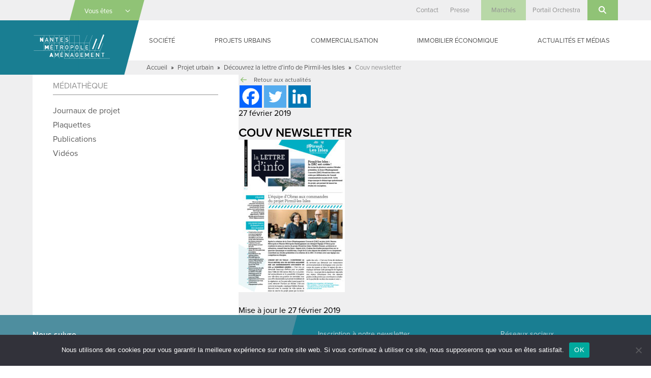

--- FILE ---
content_type: text/html; charset=utf-8
request_url: https://www.google.com/recaptcha/api2/anchor?ar=1&k=6LdC-tIpAAAAAGiIwWSOqECozzg5SuD1LxKQm1Mn&co=aHR0cHM6Ly93d3cubmFudGVzLWFtZW5hZ2VtZW50LmZyOjQ0Mw..&hl=fr&v=N67nZn4AqZkNcbeMu4prBgzg&theme=light&size=normal&anchor-ms=20000&execute-ms=30000&cb=tk1clrqz62jr
body_size: 49573
content:
<!DOCTYPE HTML><html dir="ltr" lang="fr"><head><meta http-equiv="Content-Type" content="text/html; charset=UTF-8">
<meta http-equiv="X-UA-Compatible" content="IE=edge">
<title>reCAPTCHA</title>
<style type="text/css">
/* cyrillic-ext */
@font-face {
  font-family: 'Roboto';
  font-style: normal;
  font-weight: 400;
  font-stretch: 100%;
  src: url(//fonts.gstatic.com/s/roboto/v48/KFO7CnqEu92Fr1ME7kSn66aGLdTylUAMa3GUBHMdazTgWw.woff2) format('woff2');
  unicode-range: U+0460-052F, U+1C80-1C8A, U+20B4, U+2DE0-2DFF, U+A640-A69F, U+FE2E-FE2F;
}
/* cyrillic */
@font-face {
  font-family: 'Roboto';
  font-style: normal;
  font-weight: 400;
  font-stretch: 100%;
  src: url(//fonts.gstatic.com/s/roboto/v48/KFO7CnqEu92Fr1ME7kSn66aGLdTylUAMa3iUBHMdazTgWw.woff2) format('woff2');
  unicode-range: U+0301, U+0400-045F, U+0490-0491, U+04B0-04B1, U+2116;
}
/* greek-ext */
@font-face {
  font-family: 'Roboto';
  font-style: normal;
  font-weight: 400;
  font-stretch: 100%;
  src: url(//fonts.gstatic.com/s/roboto/v48/KFO7CnqEu92Fr1ME7kSn66aGLdTylUAMa3CUBHMdazTgWw.woff2) format('woff2');
  unicode-range: U+1F00-1FFF;
}
/* greek */
@font-face {
  font-family: 'Roboto';
  font-style: normal;
  font-weight: 400;
  font-stretch: 100%;
  src: url(//fonts.gstatic.com/s/roboto/v48/KFO7CnqEu92Fr1ME7kSn66aGLdTylUAMa3-UBHMdazTgWw.woff2) format('woff2');
  unicode-range: U+0370-0377, U+037A-037F, U+0384-038A, U+038C, U+038E-03A1, U+03A3-03FF;
}
/* math */
@font-face {
  font-family: 'Roboto';
  font-style: normal;
  font-weight: 400;
  font-stretch: 100%;
  src: url(//fonts.gstatic.com/s/roboto/v48/KFO7CnqEu92Fr1ME7kSn66aGLdTylUAMawCUBHMdazTgWw.woff2) format('woff2');
  unicode-range: U+0302-0303, U+0305, U+0307-0308, U+0310, U+0312, U+0315, U+031A, U+0326-0327, U+032C, U+032F-0330, U+0332-0333, U+0338, U+033A, U+0346, U+034D, U+0391-03A1, U+03A3-03A9, U+03B1-03C9, U+03D1, U+03D5-03D6, U+03F0-03F1, U+03F4-03F5, U+2016-2017, U+2034-2038, U+203C, U+2040, U+2043, U+2047, U+2050, U+2057, U+205F, U+2070-2071, U+2074-208E, U+2090-209C, U+20D0-20DC, U+20E1, U+20E5-20EF, U+2100-2112, U+2114-2115, U+2117-2121, U+2123-214F, U+2190, U+2192, U+2194-21AE, U+21B0-21E5, U+21F1-21F2, U+21F4-2211, U+2213-2214, U+2216-22FF, U+2308-230B, U+2310, U+2319, U+231C-2321, U+2336-237A, U+237C, U+2395, U+239B-23B7, U+23D0, U+23DC-23E1, U+2474-2475, U+25AF, U+25B3, U+25B7, U+25BD, U+25C1, U+25CA, U+25CC, U+25FB, U+266D-266F, U+27C0-27FF, U+2900-2AFF, U+2B0E-2B11, U+2B30-2B4C, U+2BFE, U+3030, U+FF5B, U+FF5D, U+1D400-1D7FF, U+1EE00-1EEFF;
}
/* symbols */
@font-face {
  font-family: 'Roboto';
  font-style: normal;
  font-weight: 400;
  font-stretch: 100%;
  src: url(//fonts.gstatic.com/s/roboto/v48/KFO7CnqEu92Fr1ME7kSn66aGLdTylUAMaxKUBHMdazTgWw.woff2) format('woff2');
  unicode-range: U+0001-000C, U+000E-001F, U+007F-009F, U+20DD-20E0, U+20E2-20E4, U+2150-218F, U+2190, U+2192, U+2194-2199, U+21AF, U+21E6-21F0, U+21F3, U+2218-2219, U+2299, U+22C4-22C6, U+2300-243F, U+2440-244A, U+2460-24FF, U+25A0-27BF, U+2800-28FF, U+2921-2922, U+2981, U+29BF, U+29EB, U+2B00-2BFF, U+4DC0-4DFF, U+FFF9-FFFB, U+10140-1018E, U+10190-1019C, U+101A0, U+101D0-101FD, U+102E0-102FB, U+10E60-10E7E, U+1D2C0-1D2D3, U+1D2E0-1D37F, U+1F000-1F0FF, U+1F100-1F1AD, U+1F1E6-1F1FF, U+1F30D-1F30F, U+1F315, U+1F31C, U+1F31E, U+1F320-1F32C, U+1F336, U+1F378, U+1F37D, U+1F382, U+1F393-1F39F, U+1F3A7-1F3A8, U+1F3AC-1F3AF, U+1F3C2, U+1F3C4-1F3C6, U+1F3CA-1F3CE, U+1F3D4-1F3E0, U+1F3ED, U+1F3F1-1F3F3, U+1F3F5-1F3F7, U+1F408, U+1F415, U+1F41F, U+1F426, U+1F43F, U+1F441-1F442, U+1F444, U+1F446-1F449, U+1F44C-1F44E, U+1F453, U+1F46A, U+1F47D, U+1F4A3, U+1F4B0, U+1F4B3, U+1F4B9, U+1F4BB, U+1F4BF, U+1F4C8-1F4CB, U+1F4D6, U+1F4DA, U+1F4DF, U+1F4E3-1F4E6, U+1F4EA-1F4ED, U+1F4F7, U+1F4F9-1F4FB, U+1F4FD-1F4FE, U+1F503, U+1F507-1F50B, U+1F50D, U+1F512-1F513, U+1F53E-1F54A, U+1F54F-1F5FA, U+1F610, U+1F650-1F67F, U+1F687, U+1F68D, U+1F691, U+1F694, U+1F698, U+1F6AD, U+1F6B2, U+1F6B9-1F6BA, U+1F6BC, U+1F6C6-1F6CF, U+1F6D3-1F6D7, U+1F6E0-1F6EA, U+1F6F0-1F6F3, U+1F6F7-1F6FC, U+1F700-1F7FF, U+1F800-1F80B, U+1F810-1F847, U+1F850-1F859, U+1F860-1F887, U+1F890-1F8AD, U+1F8B0-1F8BB, U+1F8C0-1F8C1, U+1F900-1F90B, U+1F93B, U+1F946, U+1F984, U+1F996, U+1F9E9, U+1FA00-1FA6F, U+1FA70-1FA7C, U+1FA80-1FA89, U+1FA8F-1FAC6, U+1FACE-1FADC, U+1FADF-1FAE9, U+1FAF0-1FAF8, U+1FB00-1FBFF;
}
/* vietnamese */
@font-face {
  font-family: 'Roboto';
  font-style: normal;
  font-weight: 400;
  font-stretch: 100%;
  src: url(//fonts.gstatic.com/s/roboto/v48/KFO7CnqEu92Fr1ME7kSn66aGLdTylUAMa3OUBHMdazTgWw.woff2) format('woff2');
  unicode-range: U+0102-0103, U+0110-0111, U+0128-0129, U+0168-0169, U+01A0-01A1, U+01AF-01B0, U+0300-0301, U+0303-0304, U+0308-0309, U+0323, U+0329, U+1EA0-1EF9, U+20AB;
}
/* latin-ext */
@font-face {
  font-family: 'Roboto';
  font-style: normal;
  font-weight: 400;
  font-stretch: 100%;
  src: url(//fonts.gstatic.com/s/roboto/v48/KFO7CnqEu92Fr1ME7kSn66aGLdTylUAMa3KUBHMdazTgWw.woff2) format('woff2');
  unicode-range: U+0100-02BA, U+02BD-02C5, U+02C7-02CC, U+02CE-02D7, U+02DD-02FF, U+0304, U+0308, U+0329, U+1D00-1DBF, U+1E00-1E9F, U+1EF2-1EFF, U+2020, U+20A0-20AB, U+20AD-20C0, U+2113, U+2C60-2C7F, U+A720-A7FF;
}
/* latin */
@font-face {
  font-family: 'Roboto';
  font-style: normal;
  font-weight: 400;
  font-stretch: 100%;
  src: url(//fonts.gstatic.com/s/roboto/v48/KFO7CnqEu92Fr1ME7kSn66aGLdTylUAMa3yUBHMdazQ.woff2) format('woff2');
  unicode-range: U+0000-00FF, U+0131, U+0152-0153, U+02BB-02BC, U+02C6, U+02DA, U+02DC, U+0304, U+0308, U+0329, U+2000-206F, U+20AC, U+2122, U+2191, U+2193, U+2212, U+2215, U+FEFF, U+FFFD;
}
/* cyrillic-ext */
@font-face {
  font-family: 'Roboto';
  font-style: normal;
  font-weight: 500;
  font-stretch: 100%;
  src: url(//fonts.gstatic.com/s/roboto/v48/KFO7CnqEu92Fr1ME7kSn66aGLdTylUAMa3GUBHMdazTgWw.woff2) format('woff2');
  unicode-range: U+0460-052F, U+1C80-1C8A, U+20B4, U+2DE0-2DFF, U+A640-A69F, U+FE2E-FE2F;
}
/* cyrillic */
@font-face {
  font-family: 'Roboto';
  font-style: normal;
  font-weight: 500;
  font-stretch: 100%;
  src: url(//fonts.gstatic.com/s/roboto/v48/KFO7CnqEu92Fr1ME7kSn66aGLdTylUAMa3iUBHMdazTgWw.woff2) format('woff2');
  unicode-range: U+0301, U+0400-045F, U+0490-0491, U+04B0-04B1, U+2116;
}
/* greek-ext */
@font-face {
  font-family: 'Roboto';
  font-style: normal;
  font-weight: 500;
  font-stretch: 100%;
  src: url(//fonts.gstatic.com/s/roboto/v48/KFO7CnqEu92Fr1ME7kSn66aGLdTylUAMa3CUBHMdazTgWw.woff2) format('woff2');
  unicode-range: U+1F00-1FFF;
}
/* greek */
@font-face {
  font-family: 'Roboto';
  font-style: normal;
  font-weight: 500;
  font-stretch: 100%;
  src: url(//fonts.gstatic.com/s/roboto/v48/KFO7CnqEu92Fr1ME7kSn66aGLdTylUAMa3-UBHMdazTgWw.woff2) format('woff2');
  unicode-range: U+0370-0377, U+037A-037F, U+0384-038A, U+038C, U+038E-03A1, U+03A3-03FF;
}
/* math */
@font-face {
  font-family: 'Roboto';
  font-style: normal;
  font-weight: 500;
  font-stretch: 100%;
  src: url(//fonts.gstatic.com/s/roboto/v48/KFO7CnqEu92Fr1ME7kSn66aGLdTylUAMawCUBHMdazTgWw.woff2) format('woff2');
  unicode-range: U+0302-0303, U+0305, U+0307-0308, U+0310, U+0312, U+0315, U+031A, U+0326-0327, U+032C, U+032F-0330, U+0332-0333, U+0338, U+033A, U+0346, U+034D, U+0391-03A1, U+03A3-03A9, U+03B1-03C9, U+03D1, U+03D5-03D6, U+03F0-03F1, U+03F4-03F5, U+2016-2017, U+2034-2038, U+203C, U+2040, U+2043, U+2047, U+2050, U+2057, U+205F, U+2070-2071, U+2074-208E, U+2090-209C, U+20D0-20DC, U+20E1, U+20E5-20EF, U+2100-2112, U+2114-2115, U+2117-2121, U+2123-214F, U+2190, U+2192, U+2194-21AE, U+21B0-21E5, U+21F1-21F2, U+21F4-2211, U+2213-2214, U+2216-22FF, U+2308-230B, U+2310, U+2319, U+231C-2321, U+2336-237A, U+237C, U+2395, U+239B-23B7, U+23D0, U+23DC-23E1, U+2474-2475, U+25AF, U+25B3, U+25B7, U+25BD, U+25C1, U+25CA, U+25CC, U+25FB, U+266D-266F, U+27C0-27FF, U+2900-2AFF, U+2B0E-2B11, U+2B30-2B4C, U+2BFE, U+3030, U+FF5B, U+FF5D, U+1D400-1D7FF, U+1EE00-1EEFF;
}
/* symbols */
@font-face {
  font-family: 'Roboto';
  font-style: normal;
  font-weight: 500;
  font-stretch: 100%;
  src: url(//fonts.gstatic.com/s/roboto/v48/KFO7CnqEu92Fr1ME7kSn66aGLdTylUAMaxKUBHMdazTgWw.woff2) format('woff2');
  unicode-range: U+0001-000C, U+000E-001F, U+007F-009F, U+20DD-20E0, U+20E2-20E4, U+2150-218F, U+2190, U+2192, U+2194-2199, U+21AF, U+21E6-21F0, U+21F3, U+2218-2219, U+2299, U+22C4-22C6, U+2300-243F, U+2440-244A, U+2460-24FF, U+25A0-27BF, U+2800-28FF, U+2921-2922, U+2981, U+29BF, U+29EB, U+2B00-2BFF, U+4DC0-4DFF, U+FFF9-FFFB, U+10140-1018E, U+10190-1019C, U+101A0, U+101D0-101FD, U+102E0-102FB, U+10E60-10E7E, U+1D2C0-1D2D3, U+1D2E0-1D37F, U+1F000-1F0FF, U+1F100-1F1AD, U+1F1E6-1F1FF, U+1F30D-1F30F, U+1F315, U+1F31C, U+1F31E, U+1F320-1F32C, U+1F336, U+1F378, U+1F37D, U+1F382, U+1F393-1F39F, U+1F3A7-1F3A8, U+1F3AC-1F3AF, U+1F3C2, U+1F3C4-1F3C6, U+1F3CA-1F3CE, U+1F3D4-1F3E0, U+1F3ED, U+1F3F1-1F3F3, U+1F3F5-1F3F7, U+1F408, U+1F415, U+1F41F, U+1F426, U+1F43F, U+1F441-1F442, U+1F444, U+1F446-1F449, U+1F44C-1F44E, U+1F453, U+1F46A, U+1F47D, U+1F4A3, U+1F4B0, U+1F4B3, U+1F4B9, U+1F4BB, U+1F4BF, U+1F4C8-1F4CB, U+1F4D6, U+1F4DA, U+1F4DF, U+1F4E3-1F4E6, U+1F4EA-1F4ED, U+1F4F7, U+1F4F9-1F4FB, U+1F4FD-1F4FE, U+1F503, U+1F507-1F50B, U+1F50D, U+1F512-1F513, U+1F53E-1F54A, U+1F54F-1F5FA, U+1F610, U+1F650-1F67F, U+1F687, U+1F68D, U+1F691, U+1F694, U+1F698, U+1F6AD, U+1F6B2, U+1F6B9-1F6BA, U+1F6BC, U+1F6C6-1F6CF, U+1F6D3-1F6D7, U+1F6E0-1F6EA, U+1F6F0-1F6F3, U+1F6F7-1F6FC, U+1F700-1F7FF, U+1F800-1F80B, U+1F810-1F847, U+1F850-1F859, U+1F860-1F887, U+1F890-1F8AD, U+1F8B0-1F8BB, U+1F8C0-1F8C1, U+1F900-1F90B, U+1F93B, U+1F946, U+1F984, U+1F996, U+1F9E9, U+1FA00-1FA6F, U+1FA70-1FA7C, U+1FA80-1FA89, U+1FA8F-1FAC6, U+1FACE-1FADC, U+1FADF-1FAE9, U+1FAF0-1FAF8, U+1FB00-1FBFF;
}
/* vietnamese */
@font-face {
  font-family: 'Roboto';
  font-style: normal;
  font-weight: 500;
  font-stretch: 100%;
  src: url(//fonts.gstatic.com/s/roboto/v48/KFO7CnqEu92Fr1ME7kSn66aGLdTylUAMa3OUBHMdazTgWw.woff2) format('woff2');
  unicode-range: U+0102-0103, U+0110-0111, U+0128-0129, U+0168-0169, U+01A0-01A1, U+01AF-01B0, U+0300-0301, U+0303-0304, U+0308-0309, U+0323, U+0329, U+1EA0-1EF9, U+20AB;
}
/* latin-ext */
@font-face {
  font-family: 'Roboto';
  font-style: normal;
  font-weight: 500;
  font-stretch: 100%;
  src: url(//fonts.gstatic.com/s/roboto/v48/KFO7CnqEu92Fr1ME7kSn66aGLdTylUAMa3KUBHMdazTgWw.woff2) format('woff2');
  unicode-range: U+0100-02BA, U+02BD-02C5, U+02C7-02CC, U+02CE-02D7, U+02DD-02FF, U+0304, U+0308, U+0329, U+1D00-1DBF, U+1E00-1E9F, U+1EF2-1EFF, U+2020, U+20A0-20AB, U+20AD-20C0, U+2113, U+2C60-2C7F, U+A720-A7FF;
}
/* latin */
@font-face {
  font-family: 'Roboto';
  font-style: normal;
  font-weight: 500;
  font-stretch: 100%;
  src: url(//fonts.gstatic.com/s/roboto/v48/KFO7CnqEu92Fr1ME7kSn66aGLdTylUAMa3yUBHMdazQ.woff2) format('woff2');
  unicode-range: U+0000-00FF, U+0131, U+0152-0153, U+02BB-02BC, U+02C6, U+02DA, U+02DC, U+0304, U+0308, U+0329, U+2000-206F, U+20AC, U+2122, U+2191, U+2193, U+2212, U+2215, U+FEFF, U+FFFD;
}
/* cyrillic-ext */
@font-face {
  font-family: 'Roboto';
  font-style: normal;
  font-weight: 900;
  font-stretch: 100%;
  src: url(//fonts.gstatic.com/s/roboto/v48/KFO7CnqEu92Fr1ME7kSn66aGLdTylUAMa3GUBHMdazTgWw.woff2) format('woff2');
  unicode-range: U+0460-052F, U+1C80-1C8A, U+20B4, U+2DE0-2DFF, U+A640-A69F, U+FE2E-FE2F;
}
/* cyrillic */
@font-face {
  font-family: 'Roboto';
  font-style: normal;
  font-weight: 900;
  font-stretch: 100%;
  src: url(//fonts.gstatic.com/s/roboto/v48/KFO7CnqEu92Fr1ME7kSn66aGLdTylUAMa3iUBHMdazTgWw.woff2) format('woff2');
  unicode-range: U+0301, U+0400-045F, U+0490-0491, U+04B0-04B1, U+2116;
}
/* greek-ext */
@font-face {
  font-family: 'Roboto';
  font-style: normal;
  font-weight: 900;
  font-stretch: 100%;
  src: url(//fonts.gstatic.com/s/roboto/v48/KFO7CnqEu92Fr1ME7kSn66aGLdTylUAMa3CUBHMdazTgWw.woff2) format('woff2');
  unicode-range: U+1F00-1FFF;
}
/* greek */
@font-face {
  font-family: 'Roboto';
  font-style: normal;
  font-weight: 900;
  font-stretch: 100%;
  src: url(//fonts.gstatic.com/s/roboto/v48/KFO7CnqEu92Fr1ME7kSn66aGLdTylUAMa3-UBHMdazTgWw.woff2) format('woff2');
  unicode-range: U+0370-0377, U+037A-037F, U+0384-038A, U+038C, U+038E-03A1, U+03A3-03FF;
}
/* math */
@font-face {
  font-family: 'Roboto';
  font-style: normal;
  font-weight: 900;
  font-stretch: 100%;
  src: url(//fonts.gstatic.com/s/roboto/v48/KFO7CnqEu92Fr1ME7kSn66aGLdTylUAMawCUBHMdazTgWw.woff2) format('woff2');
  unicode-range: U+0302-0303, U+0305, U+0307-0308, U+0310, U+0312, U+0315, U+031A, U+0326-0327, U+032C, U+032F-0330, U+0332-0333, U+0338, U+033A, U+0346, U+034D, U+0391-03A1, U+03A3-03A9, U+03B1-03C9, U+03D1, U+03D5-03D6, U+03F0-03F1, U+03F4-03F5, U+2016-2017, U+2034-2038, U+203C, U+2040, U+2043, U+2047, U+2050, U+2057, U+205F, U+2070-2071, U+2074-208E, U+2090-209C, U+20D0-20DC, U+20E1, U+20E5-20EF, U+2100-2112, U+2114-2115, U+2117-2121, U+2123-214F, U+2190, U+2192, U+2194-21AE, U+21B0-21E5, U+21F1-21F2, U+21F4-2211, U+2213-2214, U+2216-22FF, U+2308-230B, U+2310, U+2319, U+231C-2321, U+2336-237A, U+237C, U+2395, U+239B-23B7, U+23D0, U+23DC-23E1, U+2474-2475, U+25AF, U+25B3, U+25B7, U+25BD, U+25C1, U+25CA, U+25CC, U+25FB, U+266D-266F, U+27C0-27FF, U+2900-2AFF, U+2B0E-2B11, U+2B30-2B4C, U+2BFE, U+3030, U+FF5B, U+FF5D, U+1D400-1D7FF, U+1EE00-1EEFF;
}
/* symbols */
@font-face {
  font-family: 'Roboto';
  font-style: normal;
  font-weight: 900;
  font-stretch: 100%;
  src: url(//fonts.gstatic.com/s/roboto/v48/KFO7CnqEu92Fr1ME7kSn66aGLdTylUAMaxKUBHMdazTgWw.woff2) format('woff2');
  unicode-range: U+0001-000C, U+000E-001F, U+007F-009F, U+20DD-20E0, U+20E2-20E4, U+2150-218F, U+2190, U+2192, U+2194-2199, U+21AF, U+21E6-21F0, U+21F3, U+2218-2219, U+2299, U+22C4-22C6, U+2300-243F, U+2440-244A, U+2460-24FF, U+25A0-27BF, U+2800-28FF, U+2921-2922, U+2981, U+29BF, U+29EB, U+2B00-2BFF, U+4DC0-4DFF, U+FFF9-FFFB, U+10140-1018E, U+10190-1019C, U+101A0, U+101D0-101FD, U+102E0-102FB, U+10E60-10E7E, U+1D2C0-1D2D3, U+1D2E0-1D37F, U+1F000-1F0FF, U+1F100-1F1AD, U+1F1E6-1F1FF, U+1F30D-1F30F, U+1F315, U+1F31C, U+1F31E, U+1F320-1F32C, U+1F336, U+1F378, U+1F37D, U+1F382, U+1F393-1F39F, U+1F3A7-1F3A8, U+1F3AC-1F3AF, U+1F3C2, U+1F3C4-1F3C6, U+1F3CA-1F3CE, U+1F3D4-1F3E0, U+1F3ED, U+1F3F1-1F3F3, U+1F3F5-1F3F7, U+1F408, U+1F415, U+1F41F, U+1F426, U+1F43F, U+1F441-1F442, U+1F444, U+1F446-1F449, U+1F44C-1F44E, U+1F453, U+1F46A, U+1F47D, U+1F4A3, U+1F4B0, U+1F4B3, U+1F4B9, U+1F4BB, U+1F4BF, U+1F4C8-1F4CB, U+1F4D6, U+1F4DA, U+1F4DF, U+1F4E3-1F4E6, U+1F4EA-1F4ED, U+1F4F7, U+1F4F9-1F4FB, U+1F4FD-1F4FE, U+1F503, U+1F507-1F50B, U+1F50D, U+1F512-1F513, U+1F53E-1F54A, U+1F54F-1F5FA, U+1F610, U+1F650-1F67F, U+1F687, U+1F68D, U+1F691, U+1F694, U+1F698, U+1F6AD, U+1F6B2, U+1F6B9-1F6BA, U+1F6BC, U+1F6C6-1F6CF, U+1F6D3-1F6D7, U+1F6E0-1F6EA, U+1F6F0-1F6F3, U+1F6F7-1F6FC, U+1F700-1F7FF, U+1F800-1F80B, U+1F810-1F847, U+1F850-1F859, U+1F860-1F887, U+1F890-1F8AD, U+1F8B0-1F8BB, U+1F8C0-1F8C1, U+1F900-1F90B, U+1F93B, U+1F946, U+1F984, U+1F996, U+1F9E9, U+1FA00-1FA6F, U+1FA70-1FA7C, U+1FA80-1FA89, U+1FA8F-1FAC6, U+1FACE-1FADC, U+1FADF-1FAE9, U+1FAF0-1FAF8, U+1FB00-1FBFF;
}
/* vietnamese */
@font-face {
  font-family: 'Roboto';
  font-style: normal;
  font-weight: 900;
  font-stretch: 100%;
  src: url(//fonts.gstatic.com/s/roboto/v48/KFO7CnqEu92Fr1ME7kSn66aGLdTylUAMa3OUBHMdazTgWw.woff2) format('woff2');
  unicode-range: U+0102-0103, U+0110-0111, U+0128-0129, U+0168-0169, U+01A0-01A1, U+01AF-01B0, U+0300-0301, U+0303-0304, U+0308-0309, U+0323, U+0329, U+1EA0-1EF9, U+20AB;
}
/* latin-ext */
@font-face {
  font-family: 'Roboto';
  font-style: normal;
  font-weight: 900;
  font-stretch: 100%;
  src: url(//fonts.gstatic.com/s/roboto/v48/KFO7CnqEu92Fr1ME7kSn66aGLdTylUAMa3KUBHMdazTgWw.woff2) format('woff2');
  unicode-range: U+0100-02BA, U+02BD-02C5, U+02C7-02CC, U+02CE-02D7, U+02DD-02FF, U+0304, U+0308, U+0329, U+1D00-1DBF, U+1E00-1E9F, U+1EF2-1EFF, U+2020, U+20A0-20AB, U+20AD-20C0, U+2113, U+2C60-2C7F, U+A720-A7FF;
}
/* latin */
@font-face {
  font-family: 'Roboto';
  font-style: normal;
  font-weight: 900;
  font-stretch: 100%;
  src: url(//fonts.gstatic.com/s/roboto/v48/KFO7CnqEu92Fr1ME7kSn66aGLdTylUAMa3yUBHMdazQ.woff2) format('woff2');
  unicode-range: U+0000-00FF, U+0131, U+0152-0153, U+02BB-02BC, U+02C6, U+02DA, U+02DC, U+0304, U+0308, U+0329, U+2000-206F, U+20AC, U+2122, U+2191, U+2193, U+2212, U+2215, U+FEFF, U+FFFD;
}

</style>
<link rel="stylesheet" type="text/css" href="https://www.gstatic.com/recaptcha/releases/N67nZn4AqZkNcbeMu4prBgzg/styles__ltr.css">
<script nonce="VpXtFhLdFTgz-_uSgkVdlQ" type="text/javascript">window['__recaptcha_api'] = 'https://www.google.com/recaptcha/api2/';</script>
<script type="text/javascript" src="https://www.gstatic.com/recaptcha/releases/N67nZn4AqZkNcbeMu4prBgzg/recaptcha__fr.js" nonce="VpXtFhLdFTgz-_uSgkVdlQ">
      
    </script></head>
<body><div id="rc-anchor-alert" class="rc-anchor-alert"></div>
<input type="hidden" id="recaptcha-token" value="[base64]">
<script type="text/javascript" nonce="VpXtFhLdFTgz-_uSgkVdlQ">
      recaptcha.anchor.Main.init("[\x22ainput\x22,[\x22bgdata\x22,\x22\x22,\[base64]/[base64]/MjU1Ong/[base64]/[base64]/[base64]/[base64]/[base64]/[base64]/[base64]/[base64]/[base64]/[base64]/[base64]/[base64]/[base64]/[base64]/[base64]\\u003d\x22,\[base64]\\u003d\x22,\x22YcK5wow7S8Kpw5ArwqPCoR0VwpFQw4nDgBLDljshPsOaFMOEcidzwoM6XMKYHMOWXRp7KmDDvQ3DhUrCgx/[base64]/ClMKLw6JLFlNiF8OVMStGw6ZUwqgPAXbDjsOWR8OcwoxbwrJ/wpMQw6dvwrgBw7PCmH3CumIFNMOlHjwcT8KRDsOKJC3CqhonGEhxEwYQI8KbwpJPw7ssw5vDucOVCcO6A8OYw6zDn8OiWGHDlMKkw4/DoQ0BwqpAw6DCkMKUGsK/K8OwGRdBwoFGDsOCOlo6wpfDnTfDkX1NwpxhFxTDv8KgHkFKHTjDt8Ogw4QAG8Kjw5zCo8O/w6nDqzgvcz/Ct8KIwpTDhnsLwqbDuMOMwrACwqDDl8KVwpDDt8KXYRsBwpnCsnfDoHUWwo7Cr8K8wqIaKsK8w6N5MsKlwocqLMKgwpTCgMKGU8OQM8Oxw6zCqW/[base64]/[base64]/CncK9w67DrDRsXxVbw5dxPUYacAbDh8KVwp9eGkxiVhkEwonCuU/DjEjDsxfCgwvDhcKkZR4gw4jDgSlyw7HCsMOsJz/DoMOjXcKfwqlDb8K0w49hHTvDn0jDv1fDpmNlwplRw7cBb8O3w589wrt3FzEDw4PCuTHDr3UTw7hLUg3ClcKpfCI/[base64]/DnE01w4dHBWLCv8OVwqxwWsKfwpc1SG1zwrFmw7IfScOJTTLDjWAqS8OSVTghXMKWwoAMw7fDqcO0bgPDhSnDngrDrsOPByfDmMOYw6nDkH7CgsOLwrTCqRdbw4LCicKlGhFsw6E5w4cdXgrDpAAIDMODwoA/wpfDvQ82woVxVsKSVcKBwrXDksKUwqbCoCg5woZNw7jCrMOowrvDo2bDrMOoDcKJw7zCoC5KFEw9NRLCicKvwp5Ow4BDw7EKMsKbEsKrwonDuzvDiwgUw4FeG3zDl8KMwpcfU1RpfsKAwr8lJMOpEWM+w6ZDwpgkWyzChcOSwp/CjsOqMRtZw7/DgcKzwq/DoQ7DsVzDonHDocO0w45Fw5Ilw67DsTXChzMEwqkfaCDDpcKmPQLDtcO1PAbCkcO3UMKCTkjDscKzw4zCiFQ8c8O9w4bCvRoow5hDwobDsw4nw5w1Sy1vYMOnwpUDw6g0w6g+PFdKw5FqwppZb1syKsK0wrTDmmFiw7pDVyYNVG/DvsKDwrJTQ8O3NcOpa8O1PMKjwrXCiSlwworDm8KpacK/w7NyV8OfezYPPlFsw7k3w6NQEsOdBWDCqCorIsONwqHDt8Kmw4YZLS/DtcOTYWFjJ8KCwrrCmMKUw6jDq8OuwrDDlcOew5DCsFZAT8K5wrskUxonw5rDiDjDpcORw7/[base64]/wrx+H2TDrcK8w67CicKyXiUlZAMywrkDYMKlwrBuCsO7wo/[base64]/ITRQw5dKwpHDginCrMK4w7PDg8KDw4vDhWsEwqzCrGUMwq/Dl8KsasKEw5jCkcKmXnXCsMKmSsKRd8Kbw7xDesOOZE/CssKjVD/CnMOOwpXDoMOwD8KKw67DjHbChMONcMKZwpt3XiXDg8OJa8OGwpZkw5A6w40VT8KQUWQtw4pZw6oIM8K7w4PDj3EyfMOwZjtHwobDtMKewpgAwrk+w6Isw6zDpMKCT8K6MMO4wq8ywoXCiXjDmcOxNH9/aMOHCMKYcl5USUXCpsOCQMKMw6I2J8Kywo5MwrBiwqpOdcKrwqnDp8OvwoJQYcKCSMOdMhzDm8O5w5bCg8K/wr/[base64]/w6fDlj/CgMKhw6LCjMOJwqbCn8OeTcOJLcO0R8OOw6IOwpxiw79nw7jCrsOcw4kOfMKoTUvCtw/CuiDDnMKQwrfCp1/CvsKOaRstZmPClyLDk8O+K8KWRFnChcKOWGtvXcKNKHrCqcKpKcOIw6pGeUcdw7/DqcK0wo3DskESwpnDs8KLGcKUCcOHAxnDlm9rXB/ChEnCoATCngNPwrZ3EcO0w4J8JcOXacKQLsKhwr0aJh7CpMKRw6BmZ8OEwqgaw47CpB58woTDkycfIk4dE1/ChMO9w7IgwpfDtMO8wqFawpjDpBcrw4UEEcO/W8ObNsKZwq7CnMObEzzCrxocwphqw7kNw5wvwpp4bsONworCjhQoTcO1OV/CrsK+cWPDn31KQUnDrhXDk3/DisK+w5w/[base64]/DoHwwAcOaIcKDbMOjw6Vdw645woTDicK0wr/CnznDlMOfwppMworDn3XDm0N/Ljk5PBzCp8Kbwp4oHcO/wqJxwqxUwqc/TMOiw6TCl8OndRFqI8OAwrZVw7nCpR1qNcOFRDDCn8OcOsKGIsOHw7Jtw7NKUMO5McKjH8Otw6fDjsOrw6vCnMOsARXCtcOqw58Ow5zDlnF/[base64]/CcKODMK0wp8Jw5hjQ8K7w6LCs8OFw59HXcOQQA3CvBDDjMKDeVHCkjUaJMOWwoMaw7nCtMKVfg/CmiJhHMKDLcKcKyAnw6IPPsOOHcKRZcKKwoQswpssTcOPwpdaFzZfw5RQQsKNw5tQwqB9wr3Co1p7XsORwpNfwpE0w4/DscKqwqnCosOuMMKSej5hw6ZJZ8KlwrnCgyLDk8KkwrzCqsOkBivDqUPCl8KgTMOtHXkhMnovw5jDq8Otw50iw5J/w7oawo13BEVBR3oBwrTCvG1pDsOQworCt8KVUCPDjcKMWVF1w793KMOvw4PCksOYw6AKGkErwqZLV8KPKSTDhMKfwq0rw73DrsOpI8KQFcOlT8OwMcKuw5rDn8OcwqHChgvCjcOTacOrwqA7JGHDvBPClMOBw6vCoMK3w4/[base64]/Cng/DusKUJMOWHsK9w6/CtcKIQcKtwpTCn8Ohwp9TJRBPw53CvMKNw4Zyc8OgacKxwr1zWsKbwrRYw4bCqMOrcMODw5HDhsKFIEbDuQDDvcK1w4bCvcKda09NDcOYRcO+wrMnwoonPUI6KBFywrTCggzCkMKPRCLDr37CsVY1YkHDnywzCcKyJsOEOkHCrwjDtcK2wr0mwrsJBkfCmsK7w7pHBF/CpQzDlS54OcOTw5zDmhcdw7LCicOWZF03w5rCksOWS1DCqncKw4dFSMKMcMOBw7HDlkXCr8KvwqXCusOgwq9zb8OXwr3Cthc+w6rDjMOcZxTCnRZoASLCjQPDlsOMw6g1HhTDlUjDlMOawp9fwq7DimbCiQAvwpvDoALCn8OMA3oEAE3CtyrDhsO1wp/DsMOuTzLCmirDjMO6TMK9w7TCskMRwpJMOMOVZBl4LMOmwpJ/wr/DiVh5ZsKHIj9Qw4nDmsO8wpnDucKIwqbCo8KIw5ELEMKgwq8rwqXDrMKrF11Lw7DClMKfwqnCh8K4XsKFw4UtKnZIw5cTwrh2H3BYw4wJBMKRwocWCQHDjx17R1rCisKAw5TDrsOiw5tnGx3CphfClB3DmcORDQ7CnAzCl8KFw4oAwo/DqsKKCMKBwrFiFRQlw5TDicODfkVFD8OyIsOqYRLDisOqw4BgT8OePiNRw5bCsMKtEsOFw4TDgB7DvGswH3EEf0rDn8ObwqjCrQUwbMOjE8Oyw5/Dt8KVA8Orw7cFAsOewrV/[base64]/LsKYw6XDny/[base64]/bMKXw6XCn8KIwr/DncKrNXrDr2jDoHLCnBsSwp/Cgy44RcOWw4R4TcO9AgcBLiEIKMO8wpTDiMKawqDCqsKiesKEEX8RG8KHQFsOwo3ChMOwwpPCiMOlw5wYw69NBsOcwr3DjCnDgGkSw5Fww51DwovCl18mJRRxwp53w4XCh8K9bWwId8Ocw4MWFkxlwrZjw70wD0sSwpvCoRXDg0kVVMKQXUrCvMKgFHhEHH/DmMOvwqPCrSoLbcOkw7vCjDBRDwnDmAbDkiw2wpF0DMKuw5TCgMKmABoXw5DCgxnClSVWwroNw7LClG43YDlFwq3DgMKXK8KbLyLCg0nCjcO8wpLDrkVGSMK8TmHDjRjCvMOowqZkZT7CssKFXT8GAALCh8OBwoFyw5/DscOgw4zCkcOvwr/CqA/ClV8vL3lJwrTCi8OfCz/[base64]/[base64]/[base64]/[base64]/WsOta8K4wobDpcKIL8KdwqIEDMOcwofDssKww7/DgsKGwpHCkBXCoSrDq09fOQ/DmRvCpVPCpMOjM8OzdkwDdlPClsOZbkDCrMO7w67CjMONAjoFwrrDsAjDocKMw4F/w7weGcKKNsKUaMKuew/DpkPCmsOWA0Qlw49VwqIwwrHDplMzeHVsQcOXw5cYfxnCg8KfQsK/[base64]/[base64]/CmsOXw54sw7DChMKfBAjCvg7DsWvCt8O4a8Kew5drw7B4wrlww41Yw7QUw7jDm8KafcOmwrbDs8K5R8OpeMKkKcKQDMO5w5XCgUQVw78QwocLwqnDt1DDqWvCoAzDoknDlhvChTZbQGwIwpbCjS/DhcKKLW80Fi/Dl8KiXA/[base64]/DssOrw6M7UMKHTcOxdsKuA8OMwrNBw5LDpzMvwr4cwqnDpUkZwqnCvHc1wpzDgEFbBsOtwr5Zw4XDsFXDgVk7w6fDlMOnw5rCkMOfw6FgBS5IZm/[base64]/DmUo6PkrDiHbDncOWwrUTM8KzcMOzw4l7RMKKD8O/wrzClnnChMKuw7I3QMODcxsIOcO1wr7CscOOw4TCvWILwrltwojDnFVbJ29dwo3CvH/DgU0/N2cmN0p7w6TDgkVkLS18TsKKw54+w4rCt8OcYMOawp9FZ8K7AMKIL3x8w4jCvAXDnsKOw4XCp2fDvgzDmSwzO2JyQFMqT8KGw6Vjw4pGcDApwqDDvjlRw67Dn3pUwo8dKhHCoGAww63DlcKPw4pEK1nClUjDrMKFJcKUwqDDnz1lP8KkwrXCtsKqMWx/[base64]/[base64]/CtGs5wptEw6pyw6ZDMMKOEAJMw6bCjMKlw4vCiA/Cqi7ChWHCukDCuit/[base64]/XcK4aU8gwpDDvMKgdD7DolrDhMK/BAMHcmlHHwbDn8OkMMKdwoRPCMOowp1NGUbDoSjCpW/DnGXClcOHDyTDoMO3QsKZw7kSGMKdGjHDq8KTaQcRYsKOA3Bww6ZgdMK0Xw3CicOvwqbChkByA8KKTSYuwqAVw4HCkcOZCMKVQMO+w45hwr/DkMKzw57DvUw7AMO5wqVZwqfDnFcww5/[base64]/w7PDsMKtXcK8cjkZQArDpV8ua8K1w6fDnWwuOmBGQx/Cv0nDuBAjwoEwCEXCmxbDqzVbEMKmw5HCnHPCnsOuTm0Qw4NvIHhIw7zDvcOYw4wbwqs/[base64]/DgybDghEQQsO0w4sgw4I4w4l2TsOMS3LDusK2w4IdYsO3fMKrdljCqMKCdB15w4IVw57DpcOMYn3DiMORRMOlYMK/RsO0VMK0C8OPwpXCjgVywr1HVMOAHcKEw7h3w7NRIsO8X8KFJcOxNcKLw4wnJHDCl1XDq8OrworDqsOwa8Kkw7rDr8Kow594NMKgAcOHw7Q9wpBPw5JewrdwwpXCs8OGw5HDiU53R8K1PcKAw41KwpfCi8Kww4tHbCJRwrzDh0ZwXynCg2YnA8KIw7kkw4vCvhBTwo/CujTCk8OwwrzDpsOHw7/[base64]/DqErDqMOnwqUOwpQzI8OLw5k0Z8KKw57Cu8Kjwo/DqUzDl8KUw5l5wpNhw5xfasOAwo1WwpXCrDRALnjDvsOmw7gqTRE/[base64]/wrVCGsK6VSVjw53CosKNHcKfTntvYMOMw5FaO8Kcd8KXw7UkdyYwQcOKB8Kxwrp+EMORfcOww6hww7XDnQ/CssOvw5XCiDrDmMOFCWXCgsKmD8KOIMO6wonDmQxId8KuwqTDucOcMMK3w7BWw7/Cizcxw40gYcKgw5XDiMOUQMKZZj3ChUc8UDl0bWPChAbCr8KQbXI7woPDjj5TwrrDrsKEw5PCncOyJGDChzDCqSTCqHZGGMKDMTYHwpPCisOKJ8KCAW8scMKhw58+w4PDh8OlVMK/[base64]/Cm8ODF8KYw7Mkw5HCv3nDrsO9PF/Ck8OmwqDChwIHwodewovCnkXDlcOVwqgNwrIcUgDDjQrDi8K+w7ciw7jClMKbwqzCqcOUCSAWwpTDmgBJHWfDpcKdN8O7MMKBwqZNAsKYJ8KOwockGFY7NAdwwpzDhn/Cv1wgLMOnTkXDjMKPYGDCosK8EcOEw45/JGPCpBU2WBnDmipIw5J0wr/Dg3QCw5YwIsKtdnIXBcODw4ITw69wakoTHsOfw44lG8KFR8KNZ8OUYyPDvMOBw4djwrbDvsObw6/[base64]/DpsKHwo8XWBYMZmwBwolEw5ctw6lRw6RvMmRQGmvCg1hjwoR+wql2w7/[base64]/w4XCt2MxJcKvfsKGbUXDhsO8Q8OQw7zCggMSLF8bB0oKBQ92w4rDtClzTsOow43Di8Okw6bDgMO0a8OIwq/Dr8OEw57DkhBGWsO5dSDDtMOVw5ogw6XDvsOwHMKafl/Dvz/ChGZDw4XCkMOZw5xsL3MGGMOAcnTCncO6w6LDmkVpd8OkZQ7DvnVvw4/Cm8K6bzLDgXR+wpHCoQXCmXdneGzDlQoHFlwUK8KVw7vDrSnDvsK4YU4cwo5mwpzCumsAP8KDPCHDtRscwrjCtF1HWMOUw6fDgitJbSXChsKPVzNUIgTCvzkKwqZIw5Q/fUAbw7smI8OKSsKgPHY8JXNuw6bDosKBSG7DngYKFyrCvmFbQcK7EsK8w492AXdpw48aw6TCuyTCpsKVwoVWS0fDqMKsXG7Cgyk7woB2TzZwFjpGwpfDhcOfw5rDncK/[base64]/Dvy9/NMKTRlY0S3jCqMKpwp7Dsm1OwrMKDwI+RBxKw4R0Kmsiw5B0wqgRdDZ/w6jDhcKcw7LDncK5wpBrC8Omw7/CmcKXbSzDtUTDm8OJG8OQSsOEw6jDi8O6SwFcMHDClld/KsOLX8KnQzwPU20qwpRzwojChcK+R3xrTMOGw7XDocKZCsOYw4nCn8K9JEfClV5AwpEiOXxUw5pIw4zDqcKPJcKYdHp1Z8KCwoBHWFdKQjjDjsOaw4dKw4/DjB7CkCAwSFMuwq5HwqjDs8OewodpwrLCtxjChMO+LMODw5bDqsOzGjfDvBvCpsOIwpwycC89w4IEwrhwwoLCoXDCr3YZPMOfbAJTwqvCjxTClcOpLMKCVsO0GMKkw7jCh8KIw7V4HypSw7TDr8Otw5nDj8KOw4IVT8K4fMOew7dFwqPDnl7Cv8KTw5nCoV/DtA1PCwzDq8K8wosLw5TDoXXClsObW8K0E8KAw4rDhMOPw7pbwrbCkjrCrMK1w5TCgkDClcO8bMOMOMO3KDzCtcKYdMKeE0Bywoluw5XDnlnDk8O7w6JgwpINeVkww6fCoMOUw5vDiMO9wqXDk8OdwrAkwodIJMKJTsOLwq/CocK4w6fDnMOQwooMw7jDvidIRXwlQcK1w7I2w4rDrnXDuAPDrcOGwrvDgS/CicOrwrBXw4LDlE/[base64]/w7nDo3/CqcOjw55TUVdhwrPDuV/CvMKQw7oLwqzDmcOsworDqGhxe3TCtsKJM8KIwrbDvcKhwrsaw7vCh8KUN1rDsMKoeh7CpsOXWirCrQ/[base64]/Ci8KoG8OJwqYWwoHCihPDnsOQccO6AsOVVAvChEBhw4tPKMOew7XCu1MCwo9FW8OlFEXDm8Orw7MQworCrGlZw4HCtkQjwpzDkSxWwrcfwrw9LinCisK/E8OVwopzwrXDrsK8wqfCnm/Cn8OoNcKnw4HCl8KoZsKhw7PCiHbDh8OKGErDoX4ZTMOawpnCh8O6IE8nw5pzw7QOCHcxHcKVwpjDrMKkwp/Cs1vDkcOmw5dPZDDCicKfX8KvwrrCnCcXwofCqcO+wpobBMO1wqJqdMOFHQLCusO6BT7Dm1DCuAfDvgXDrsOjw6UZwp/[base64]/Dh2sJHEh6C8OKCX4Ud2PDiE/Ds2nDv8KOw4LDqsOeRMOCKFPDjcKWakR4TcKaw4pZNxzDkFRCUcK3w7nCuMK/bsKJw5jDsWXCpcOywrtPw43DuXfDlsO3w7UfwoUxw5zCmMKAAcK9wpdkwqXCi3jDljBewpHDkyPCsgPDsMO/LcKpd8O7Az1vwrFWw5kYwpDDuSd5RzB8wqhLIsKNCkMqw7vCsH8MAGjDqMOvdMOzwpZPw7DDm8OGe8OHw6zDjsKUeQnDvMKHZsOmw5fCqXNqwrEpw4nDiMKdbVAFwqvCvTsCw7XCm1PCmXolFSvDpMKhwq3Ctx1fwovDq8KbCRpOw4LDiHEJw63ChAgfw6/DicOTYMKxw6kUw7IyXMO0Y0nDjMKmZ8OYai7DmVNQEnJbEXzDv1ZCMXjCs8ODIHQdw6Newp8pN0t2MsOtwrPCqm/DgMO4bjLCisKEDyg8wrtJwoJqfMOyT8KuwqoDwqvCsMOnw4Qjw79QwpcXRj7Di1DCssKWKXVbwqTCjijCqcK1wqk8IcOkw4vCsXQLe8KdIFXCi8OAUMOVw7EBw7p0w6JPw40eJMO+QiQkwq5rw4PClMOISncpw4TCnW8/JMKYw7PCsMOxw4hMUU3CjMKJe8OYHWDDkCLDlBrClcKALWnDiFvDt13DisOewovClnMKAmtiUi0DY8KqXMKpwp7CjFTDgFctw6jCjSVoJ1vDgybDrcOCwrbCtkMyW8KwwpYhw4swwqLDjcKgw5UBQsONBQgiwodCw6fCjsOgXxQtDgg2w6l/wpsvwqjChGLCrcK/woMBf8Kawq/Cq0zClAnDmsKKQlLDlyd8IxjChcKfXws8fSPDkcOnTz9JYsORw55DNsOqw7XCshbDuQ9Qw419eW17w5IAe2DCsl3CsnPCvcO4w5DCvjxoNlbCt2Zsw6PCt8KnTmZ/G0jDlTUITcK9wo7Co2bCggXDi8OXw67Do2DCnBLDh8OgwozDp8OpU8KmwrsrNm82dVfCpGbDpVBtw4XDqMO2eFhlC8O2wqHDpWHCrisxwqnDn3Mge8K/KQrCm2nCuMOBH8O6fm3Dm8K7d8KaJ8Ksw5DDtjttCRjDuFI2wqVdwqLDrcKORsKEGcKMAsKOw7HDlMOHwpN5w647w6LDpGzCsDkZYxdUw4cUw7nCtBNhYEcxSXxrwqoxVENSCMKFwobCgyPDjBsKEcOCw7V5w5wvwrzDpMOlwrMdKWvDisK+CU/CoFoBwppMwoDCscK+YcKTw7tvw77CvEpQI8Ouw4fDu2rDuRvDpsKaw5p1wrJyBWtYwoXDg8O+w7jCpDZ0w5HDuMKJw7MeRh1rwqvDggXClQtSw4jDjCrDjjJkw6rDjTXCjWZQw5bCoSjDuMOhLsOwQMKZwqfDtTrCn8ORJ8OMVltnwo/DnHbCqMKvwrLDmsKjY8OowoHDuCZXOMKfw4vDnMKhScKTw5jCtcOBE8KswpBgw6YiYWsRe8ORRcK5wpNMw5whwqB9EnBpHj/[base64]/[base64]/wqVdFQAIw73CjGfCtC1gT8Kvw6hoNF4AwpvCosOCK2HDpjYSZycdbcKXSMKOw6HDqsOrw7U4I8KVwqjCiMOmw6UuNWIWRsK2w4RvQcKfGhDCoUbDo1EPfMOVw4DDhw88Y2ElwrjDnUdQwonDim0DVXocHMOqWSxCw7TCpX7ClMKqd8K/woHCqUNMwrpPeHMhfiPCvsO+w7tJwq3Dk8OsEkxtQMKCZ0TCv1XDqsKtQ2tWR3XCg8K0IwN0emQyw7wcw5rCiTvDlMKHGcO+ZGnDssOHLXfCkcKGAwMCw5bCpn/DncOAw4DDp8Oywowpw7zDh8O6UTrDsg/Du2MGwokUwp/CnTZUw77ChzfCjT1nw4LDingCMMOPw5jDiyTDmSUYwrskw7TCq8KUw4JnNn10BMK5KcKPE8O/w6Zyw6LClsK1w78aMQATTsKKBQopHX42w4DDnjXCtiEVbB4gw4fCgSBqw6LCn3Fbw7fDnibDrsKeIMK/W08UwqLClMK6wr7Dk8OHw5PDocOwwoLDosKqwrLDs2XClUcPw4hrwrTDjnbDosK1G1wpTBwOw7QXGXVjwpIDesOlIT9gVSjChcKEw4TDuMKswo80w61hwo5wI2fCkEHDrcKlcGw8wp8XU8KbR8Kewp8RVsKJwrJqw6lMCWYIw48owowwPMOHcj7CrzjDkX9/w7nClMKEwo3CjsO6wpLDtCjDqG/ChsKvPcOOw6PCusORBsKEwrzDigB3wqM/CcKjw6lKwq9dwoLChcKXEMKQw6Fxw49YG3bDosO0w4XDshhaw43Dn8KjTMKLwoB5wojCh3TDmcOxw7TCmsK3FxLDoizDnsOVw54awpHCocO9woZrwoIFCGHCuxrDjWTDosO0HMKXwqEyDTbDgMO/wohvLi3DlMKCw4rDtATCp8Kew6jDhsOkKldbRsOJLDDCmMKZw4wPA8Oow6NXw6pBw6DDr8OcOVHCmsKnQhBCTcOsw6pXXA5OO1/[base64]/wpBhw63CusOHDsOrwqnCgGkHw7/[base64]/HcKawpcGchvCvFMvWcKfeTDCscO8GcODwpJ5dMKxw5/DpgEBw60rw61mSsKoGBPCisOoMsKPwpzDi8Ovwog0XWHCtF/Dkh02woAjw6fCjcKETx3DpsORHWDDssO6SsKLdyLCmgdKw51hwrDCpCIMTsOWPD8AwoNHRMKxwonDqm3CqVrDvg7Ct8OIwrHDr8KSXMOVXWouw7xkVWJrHcO9TVjCoMK/VcKmwpUwRALDqQJ4SlbCj8Kcw5s+YcK7cAVXw4I7wp8Iwo5ow4HCn2nCsMKXJhYecsOQYMOVesKbf3t2wqPDg0hVw5A4ZjvCkcOpwpk2VVYuw6gnwoPCr8KVIMKXXBY3fF/CpMKVVMOIMcOoWEwvGGXDusK9YMOPw5TDqS7Dml5ZUlzDixYWSGM2w4/DsznDph/DtV3CqcOiwpDCisOtFsOnfsOvwolpSlxDcsKTw4HCosK0V8OLLlFyN8OQw7ZPw5PDrHlYwo/DjMOqwpwMwp1nw4fCnAPDrmDDiW/Cg8Kga8KjdAgfwqTCgHPDtjx3CFnCsn/DtsOiw7/CsMKBf2E/[base64]/ChcOyFiTDsFVMRzQxwpHDlMOxWyx8wpjCnMKgXnozf8KfdD5cw7spwoQXGsOiw45uwrzCmD7CnMOCOMKVDEQ2JEIuJ8Kxw7EOR8O+wrsAwqEgZUEFwrDDrWhjwovDqkXCosK7HcKGwr1MY8KFB8OiWMOiwovDmnR+wo/Cl8Oww58+w4HDlsOMw6zCuF/CiMObwrQ0LxfDjcOWfChbD8KFwpokw7koHg1AwpEMwrtJWgDDgyY3B8K5E8OYQsKBwoc5w5QHwpXDh1Z9TnLDqAcSw6xoNChPEsObw6nDtHQyZE3CoUrCv8OfNsK2w7/Dn8OfVz8zNX9fcQnDoHHCtx/DpxoGw7d0w5l2wplxeyoRL8KcUBpGw6pjVgDDlcKnT0LCosOMbsKfdcOfwrXCl8KHwpYfw4lew6wtKsO9L8Omw43Cv8KIwqUhKsO+w4EKwrfDm8OmYMOew6Z8wpMYF3tKWhMxwq/Ck8Ksa8K9w5Auw5TDosKER8KRw4jDiWbCvCHCpkpnwqF5e8K2wqrDvMKMw6DDixzDqz4+HMKyTRhFw43DtcK+YsOaw45aw79swq/DqnjDpMOGGsOSTlNJwqhPw6A5Ylknwphkw5PCjQAzw7NcQ8ORw4DDvsKlwo82V8KkXlN/wpEuBMO1wpLDmF/DhnsEbgwcwrx4wr7CvMK7wpLDjMOXw5TCjMKVRMOjw6HDpVQ2YcK3ZcKEw6RCw7bDisKRTEHDqMOhLT3CtMOmdMKzC31Zw53DkF3DomnDs8Okw67DusKjLUxdPcKxw6teTBFYw4HDpytMWcKVw4HCuMKzGlLDsCFjXBbCkwDDuMK/wrjCsgHCksOfw6jCtE/[base64]/[base64]/bcOfZnd2S8Ofwp7CrT9DdsKRcMOSYcORw7wiw41Sw6rCoGQFwr9LwoPDpAfCjMOUDVjChRAHw5bCsMO9w4RJw5pnw7RCOsKmwpdZw4bDo2DDs3wRZ1tVwr/Cg8KuYsO+P8OhE8O9wqXCr0zDvS3CosKxb2tSXVbDuxNPNsKsHjtPAcKeLsKta1MxHhMMfMKYw7sqw6NVw73DpcKYPMOGwqEyw6/Dj25fw5puUMOtwqAaaUsyw4RIb8OLw7hBHsKKwqPDrcOtw7YCwocQwoNgeDkia8Okw7QIQMKIwrXDp8OZw4VbPsO8Ii82wqUFbsKBw6rDhAonw47Dhk4Nw50gwpPDt8Ojw6HCtcKtw6bDgHdRwoLCohYsLgfCtMKrwoQlFhMpFGXCjlzCvGRvw5VjwrTDiyB/wqTCqG7DiGvCtcOhaQLDpjvDiEoyKTfClsO0FxBow5PCoQnDiA/CplVDw57Ci8ODw7TDhWknw6QsUsOrGMOuw5/[base64]/Cp8KUw6rDhMKjPMK+WsKLwr9/FhtPIiHCj8KOXcOVW8KMJsKPwrPCnDTCoiHCnlQHMUgtBcOrfy/CkFHDtnzCicKGd8O7FMKuwoIKTXjDhsOWw77DusK4VMK9wphEw6jDnBvCjTxfa3l6wrrCscO5w5XCj8OYwqpjw7gzC8K9MATCp8K4w7Vpwo3CmTfDmlACw5LCgV5NacOjw4HDq00QwqkBDcKFw6l7GjFNXBFhTMKaayI2AsObw4MoClU+w6NEwqfCo8KsTsOJwpPDjD/[base64]/w7PCpcOkwq0/LRtcXcKRKsOtwrVifBE5wolEw7/CmMOuwoovw5rDjjZ8wrTCjU4Xwo3Dm8OmAV7Dt8ONwpoJw53CoCvDilzDsMKewotrw4zClgTDvcOiw5VYVcOwCELDgsK9woIZKcKQZcO6woxuwrM7EsOuw5Vxw5sbJCjCggIAwo9/[base64]/Dp8KXYhzCr3B5FcO6wrXDlcOdB8OSwq3CoFvDhw0SXcKocy9vf8KhacK2wrY/w5MJwqfClsO6w7TCmmVvwp7CkA48aMOcwrplKMO9AR1xYsOkwoPDq8OMw7/DpCDCtMKow5rDonTDjw7DpRvDjMOpAFfDoG/CiAfDvUBnwp1tw5JYw6XDiWABwrrCvSNIw7LDuhDDk3TCmgDDscK9w4wqw7/Dt8KKFEzCmXTDmylpDHzDv8O+wrbCpMO4EsKCw68hwqXDhz0Mw4zCmWBRQMKWw4LDlsK8EsOHwqwawrHCjcO6fMKFw6rDvAzCmcOJJ2tBDihWw47CtxPCi8K+wqJtwp3CisKhwp/[base64]/[base64]/CuRdcw7XDkcKDw7jCll91ecOsfTUjdyUpw4U1YXpkXsOow6MTOl5MeWXDvcKbw4jCqcKmw4F6XRoKw5bCkDjCuhPDgsOzwoQUFsOnPX9Gw498MsKXwooOMMO9w7UCwpzDuxbCssOTFsOAc8KaBMKAUcKyXMOawphrAjTDoV/DgiAwwqFFwo0BI3gmNMKhOcOTPcKfbMOETsOuwqrCk3/[base64]/[base64]/Dkw/CjsKgEcKnw4Eow6HDpTslTELCrsKVGmo9GMOoLAVRODbDqx7DjcO1w5PDqE48ICIRGS/CksKHYsO2fXAfwp8NbsOlw6dsFsOCPsOrw5xsGXtnwqjDncOASBPCp8KbwpdYw5rDusOxw4jCrUTDnsONwq9HLsKedVvClcOKw5rDjAFvGMKUw6pXwobDmyM/w6rCusKnwpvDiMKFw7k4w7zDh8KZwo1kXQJwEhZjMBDDsGZzGjY3Oy0mwoYfw7gbasOTw4kjKh7Dh8KDBsKyw7BGw5oPw6nDvsKsXyoQCxXDsxABwq3DkgQzw5PDsMO5dcKdMDLDp8ONW3/DtEkpfWLDvsKbw7Y5V8O0wp5Jw7xswqhAw4HDosKMSsOPwrwHw6YxRcOrfMOYw6TDosKwBWtVw47Ci1I9Vm9hVsK8TD91wpzCuXrDggNfdsKdacOlbTnCnH3DlsObw5bCs8Ogw6R9D3nCjT9WwrB/SjNSBcKEQmlvFHHCqTR7aU1CQlRnQlQqbxHDuT5XW8Khw4oQw67Ch8OZJcOUw4Eww7xXYH7CjcO/wpldGgvCnj9pwoPDj8KwNcORwqxbN8KVwpvDkMONw7PDkxDCmsKEwoJ9NRfDnsK/aMKYGcKIOQhVGBtUJRbCicKEw7fCjErDs8KxwpsyXsO+wp1bSMK9csO7GMOFDGrCvTrDtsK6On3DpMKeQ0Nie8O/IA5HFsO+HzLDsMKEw5oRw47DlcKIwrs1wqkDwo7DvFnDgkfCrsOAEMOoCjnCpMK5JWPDq8KQBsODw4w/w51oWU0fwqAEGQjCjcKSwonDoUFhwpJYYMKwNsONK8K8wpQVTHA3w7zDgcKmUsKkw5nChcOeZGt+R8KPw5/Dg8K+w6jCssKKOmrCsMO/[base64]/[base64]/CoHjCg3EOMMKVw5/DtsKdKCLDpE51w4zDlsOjwp1tC3fDq8KuH8OTEsOkwo04FT7CjMOwdQ7DuMO2NgpHEcODwp/Ct0jCjcKrw4rDhz7CpCZdw5/DlMKXEcKpw5bDvMO9w6/CkW3DnBVfPsOaDl7CjmLDj2oJAMKCJTAcwqpNFTZ1f8OawovCm8K9f8Ktw57DgHkdwowEworClwvDncOBwpkowqvDpBXCiTrDqEBuWMK7L2LCvg/DiizCk8Opwrs2w4TCnsKVPCvDhmZbw6RvCMKoNVTCuDt5TTfDpsKQXQ9twqd3woggwo8gw5ZafsOxV8Oaw4gnw5cvE8O1KsOowrAbw6XCpE9fwp9wwpDDmcK9w6XCsRBjw77CmsOiO8K/wr/CpsOUw4oxSjU4EcOmVcKlBggXwq0QPcK3wrbCtRppWlzCgMO7wrUkGsOnZ03DgMOJFAJUw68ow4bDpRfCu21PVRzDlsO5dsKMwrkMNwFmHl0TZcK0wrpOOMOebsOaST8Zwq3DkcOcw7UdAk/DrSHCqcKla2JFfsOtDxvChybCtUFlEjlzw5DDtMKFwofCliDDo8O3wpF1O8OkwrnDiV3DnsKNNsKcw4YjGMKBwp/Dt0zDtDrCssKvwpbCq1/DqcKsbcOiw6vCp2g3G8OrwoBga8Kffz93HsKbw7o2wqUaw6DDlFk9wrfDmnprcXoDCsKLHGw8JUDDsXJhSzd8HzQcRhrDnHbDnzDCjDzCksKCND7DqjvDsjdnw6PDhhsqwrIsw47DvnLDqXdPDk7Cukw2wo/Do3jDmcKFfTvDrjd2wqYiamLCmsOpwq1Vw4PCjlUeQBRKwp4vesKOPTnCusK1w6QzXMOEAcKyw5UOwoRJwqlYw6DChcKPUh/CiwPCpsOsWsKMw6BVw4bCgcOVw5PDvlXCmgzDvgRoFcKnwoQ5wpw7w4pbOsOtfcO/wp3DocO+RVXCuW7Dl8O7w4rDs2XCo8KYwrFfwrd5wo8+wqNgT8OeUV/[base64]/ChMKJJ8OKw5zDpcOqw6/CnmPCkG4UwobCjcOawplmw68Qw5rCtcK7w5wUF8KnFcOqWMOjw5LDu1FZdx9bwrTCqQ8Cw4HDr8OEw5U/OcOrw48Ow4TCpMKMw4VHwqwybyFOKcKVwrcbwopjTn3Dj8KAYzMlw7IwKUTCjsOvw75gU8K4wo/DtUU5w4psw4vDjGfDtnpFw6DDnhMuKhlvH1BGRMKBwoQVwoEVY8OWw7EkwplEJV7Ck8Kmw5tiwoJ6FsO9w77DnyBSwoDDtmHDhihQI04uw6EOTcKoAsK9w7sJw5oAEsKSw4TCh3LChhHCicO5w4PCgcOpbCLDriLCjwBjwqg+wpIX\x22],null,[\x22conf\x22,null,\x226LdC-tIpAAAAAGiIwWSOqECozzg5SuD1LxKQm1Mn\x22,0,null,null,null,1,[21,125,63,73,95,87,41,43,42,83,102,105,109,121],[7059694,912],0,null,null,null,null,0,null,0,1,700,1,null,0,\[base64]/76lBhnEnQkZnOKMAhnM8xEZ\x22,0,1,null,null,1,null,0,0,null,null,null,0],\x22https://www.nantes-amenagement.fr:443\x22,null,[1,1,1],null,null,null,0,3600,[\x22https://www.google.com/intl/fr/policies/privacy/\x22,\x22https://www.google.com/intl/fr/policies/terms/\x22],\x22WagiaF4HvOvuV+pZqdaIxFCTcp0PVGbTzsF1dHeRzuA\\u003d\x22,0,0,null,1,1769502401924,0,0,[236,212,88],null,[246],\x22RC-Yo1VRSxRzpcSIw\x22,null,null,null,null,null,\x220dAFcWeA6IDgJ4Bi51LdKKD3X-a6pWSyG0mmNYRxzcrygWm64nCt5bSb1Xr-SfXtiH_k1CSuCZE-a91F83rI7lYPmIdsAxGTBtew\x22,1769585202036]");
    </script></body></html>